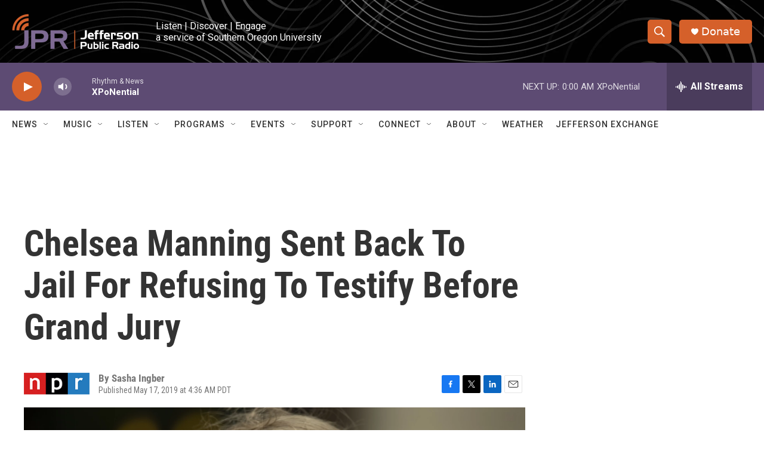

--- FILE ---
content_type: text/html; charset=utf-8
request_url: https://www.google.com/recaptcha/api2/aframe
body_size: 266
content:
<!DOCTYPE HTML><html><head><meta http-equiv="content-type" content="text/html; charset=UTF-8"></head><body><script nonce="zc1IDMJYy0Zt5pSosx7e-A">/** Anti-fraud and anti-abuse applications only. See google.com/recaptcha */ try{var clients={'sodar':'https://pagead2.googlesyndication.com/pagead/sodar?'};window.addEventListener("message",function(a){try{if(a.source===window.parent){var b=JSON.parse(a.data);var c=clients[b['id']];if(c){var d=document.createElement('img');d.src=c+b['params']+'&rc='+(localStorage.getItem("rc::a")?sessionStorage.getItem("rc::b"):"");window.document.body.appendChild(d);sessionStorage.setItem("rc::e",parseInt(sessionStorage.getItem("rc::e")||0)+1);localStorage.setItem("rc::h",'1768982224873');}}}catch(b){}});window.parent.postMessage("_grecaptcha_ready", "*");}catch(b){}</script></body></html>